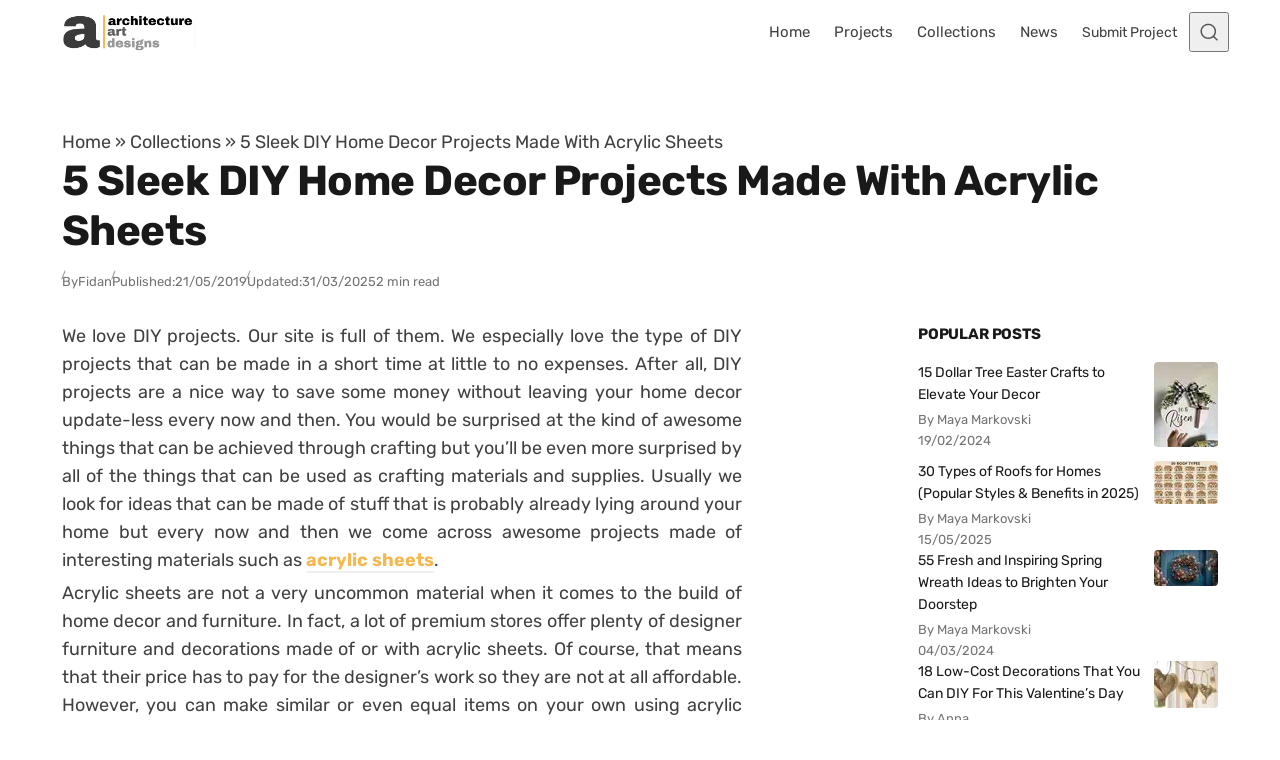

--- FILE ---
content_type: text/css
request_url: https://www.architectureartdesigns.com/wp-content/plugins/wpdiscuz/assets/css/wpdiscuz-combo-no_quill.min.css?ver=6.9
body_size: 2700
content:
/* Media Uploader */
#cboxCurrent{bottom:0;font-size:15px}#wpdcom{height:auto;padding:5px 1px}#wpdcom .wmu-hide{display:none!important}#wpdcom .wmu-show{display:inline-block!important}#wpdcom .wmu-add{cursor:pointer;margin:0px 2px;color:#aaaaaa;cursor:pointer;display:inline}#wpdcom .wmu-add i{color:#444}#wpdcom .wmu-add input[type=file]{visibility:hidden;display:none}#wpdcom .wmu-tabs{width:100%;padding:8px 0px 17px 0px;margin:1px 0px 0px 0px;border-top:1px dotted #dddddd;text-align:left}#wpdcom .wmu-tabs .wmu-preview-images .wmu-preview-remove .wmu-file-name{display:none}#wpdcom .wmu-tabs .wmu-preview-remove{position:relative}#wpdcom .wmu-tabs .wmu-preview-remove img{max-height:45px}#wpdcom .wmu-tabs .wmu-preview-remove .wmu-delete{line-height:45px;position:absolute;display:none;top:0px;left:0px;width:100%;z-index:100;background:url('../img/delete.png') center no-repeat #eeeeee;opacity:0.8}#wpdcom .wmu-tabs .wmu-preview-remove:hover .wmu-delete{display:block;z-index:100}#wpdcom .wmu-preview{margin:1px 3px;cursor:pointer;display:inline-block}#wpdcom .wmu-attachment img{vertical-align:bottom}#wpdcom .wmu-attachment audio{vertical-align:bottom}#wpdcom .wmu-attachment-delete,.wpd-content .wmu-attachment-delete{cursor:pointer;border-top:1px solid #ffffff;visibility:hidden;font-size:5px;line-height:12px;text-align:center;padding:2px 0px 1px 0px;margin:0px;z-index:100;background:url('../img/file-icons/delete.png') center no-repeat;border-bottom:white 1px solid}#wpdcom .wmu-attachment:hover>.wmu-attachment-delete,.wpd-content .wmu-attachment:hover>.wmu-attachment-delete{visibility:visible}#wpdcom .wmu-attachment-delete:hover,.wpd-content .wmu-attachment-delete:hover{visibility:visible;background-color:#FFEFEF;border-bottom:#FFD6D6 1px solid}#wpdcom .wmu-attached-images{border-bottom:1px dotted #dfdfdf;display:-webkit-box;display:-ms-flexbox;display:flex;margin-bottom:5px}#wpdcom .wmu-attached-images .wmu-attachment{margin:10px 2px 1px 2px}#wpdcom .wmu-attached-images .attachment-thumbnail,#wpdcom .wmu-attached-images .wmu-attached-image{border:3px solid #f1f1f1}#wpdcom .wmu-attached-image-link{display:inline-block}#wpdcom .wmu-attached-images .wmu-separator{padding:4px 0px;display:block}#wpdcom .wmu-action-wrap{width:100%;margin:0px;padding:0px;text-align:left}#wpdcom .wmu-action-wrap img{display:inline-block;vertical-align:bottom}#wpdcom .wmu-top-title{padding:5px 20px 5px 3px;font-size:10px;color:#888888;text-align:left;margin-top:-27px;margin-bottom:7px;line-height:14px;white-space:nowrap;display:table;text-transform:uppercase}#wpdcom .wmu-filreader-not-exist{}#wpdcom .msgEmptyFile,#wpdcom .msgPermissionDenied,#wpdcom .msgUploadingNotAllowed,#wpdcom .wmuPhraseMaxFileCount,#wpdcom .wmuPhraseMaxFileSize,#wpdcom .wmuPhraseNotAllowedFile,#wpdcom .wmuPhrasePostMaxSize{background-color:#fce8e8!important;font-size:14px;text-align:center;color:#ce4a66;border:#f2d3d2 1px solid;padding:5px 10px;width:100%;-webkit-box-sizing:border-box;box-sizing:border-box;margin:5px 0;border-radius:3px}@media screen and (max-width:655px){#wpdcom .wmu-preview-remove .wmu-file-name{font-size:11px}#wpdcom .wmu-preview-remove .wmu-file-name{font-size:11px}#wpdcom .wmu-attached-images .wmu-attached-image{height:auto!important}}@media screen and (max-width:500px){#wpdcom .wc-comment-text iframe{width:98%}}@media screen and (max-width:420px){#wpdcom .wmu-top-title{display:none}}.wpd-wrapper #wpd-content-item-4 .wpd-item-left{float:left;width:88%;border-right:1px dotted #ccc;margin-top:5px}.wpd-wrapper #wpd-content-item-4 .wpd-item-right{margin-left:92%;text-align:center;vertical-align:middle;padding-top:24px;color:#666}.wpd-wrapper #wpd-content-item-4 .wpd-item-right i{display:inline-block;vertical-align:middle;font-size:20px;line-height:20px;color:#e8484a}
/* My Content and Settings */
.lity{z-index:9990;position:fixed;top:0;right:0;bottom:0;left:0;white-space:nowrap;background:#0b0b0b;background:rgba(0,0,0,.3);outline:0!important;opacity:0;-webkit-transition:opacity .3s ease;-o-transition:opacity .3s ease;transition:opacity .3s ease}.lity.lity-opened{opacity:1}.lity.lity-closed{opacity:0}.lity *{-webkit-box-sizing:border-box;-moz-box-sizing:border-box;box-sizing:border-box}.lity-wrap{z-index:9990;position:fixed;top:34px;right:0;bottom:0;left:0;text-align:center;outline:0!important}.lity-wrap:before{content:'';display:inline-block;height:100%;vertical-align:middle;margin-right:-.25em}.lity-loader{z-index:9991;color:#fff;position:absolute;top:50%;margin-top:-.8em;width:100%;text-align:center;font-size:14px;font-family:Arial,Helvetica,sans-serif;opacity:0;-webkit-transition:opacity .3s ease;-o-transition:opacity .3s ease;transition:opacity .3s ease}.lity-loading .lity-loader{opacity:1}.lity-container{z-index:9992;position:relative;text-align:left;vertical-align:middle;display:inline-block;white-space:normal;max-width:100%;max-height:100%;outline:0!important}.lity-content{z-index:9993;width:100%;-webkit-transform:scale(1);-ms-transform:scale(1);-o-transform:scale(1);transform:scale(1);-webkit-transition:-webkit-transform .3s ease;transition:-webkit-transform .3s ease;-o-transition:-o-transform .3s ease;transition:transform .3s ease;transition:transform .3s ease,-webkit-transform .3s ease,-o-transform .3s ease}.lity-closed .lity-content,.lity-loading .lity-content{-webkit-transform:scale(.8);-ms-transform:scale(.8);-o-transform:scale(.8);transform:scale(.8)}.lity-content:after{content:'';position:absolute;left:0;top:0;bottom:0;display:block;right:0;width:auto;height:auto;z-index:-1;-webkit-box-shadow:0 0 8px rgba(0,0,0,.6);box-shadow:0 0 8px rgba(0,0,0,.6)}.lity-close{z-index:9994;width:35px;height:35px;position:fixed;right:0;top:0;-webkit-appearance:none;cursor:pointer;text-decoration:none;text-align:center;padding:0;color:#fff;font-style:normal;font-size:35px;font-family:Arial,Baskerville,monospace;line-height:35px;text-shadow:0 1px 2px rgba(0,0,0,.6);border:0;background:0 0;outline:0;-webkit-box-shadow:none;box-shadow:none}.lity-close::-moz-focus-inner{border:0;padding:0}.lity-close:active,.lity-close:focus,.lity-close:hover,.lity-close:visited{text-decoration:none;text-align:center;padding:0;color:#fff;font-style:normal;font-size:35px;font-family:Arial,Baskerville,monospace;line-height:35px;text-shadow:0 1px 2px rgba(0,0,0,.6);border:0;background:0 0;outline:0;-webkit-box-shadow:none;box-shadow:none}.lity-close:active{top:1px}.lity-image img{max-width:100%;display:block;line-height:0;border:0}.lity-facebookvideo .lity-container,.lity-googlemaps .lity-container,.lity-iframe .lity-container,.lity-vimeo .lity-container,.lity-youtube .lity-container{width:100%;max-width:964px}.lity-iframe-container{width:100%;height:0;padding-top:56.25%;overflow:auto;pointer-events:auto;-webkit-transform:translateZ(0);transform:translateZ(0);-webkit-overflow-scrolling:touch}.lity-iframe-container iframe{position:absolute;display:block;top:0;left:0;width:100%;height:100%;-webkit-box-shadow:0 0 8px rgba(0,0,0,.6);box-shadow:0 0 8px rgba(0,0,0,.6);background:#000}.lity-hide{display:none}.wpd-wrapper *,.wpd-wrapper :after,.wpd-wrapper :before{margin:0;padding:0;box-sizing:border-box}.wpd-wrapper{width:100%;padding:10px;margin:0 auto;background:0 0}.wpd-wrapper .wpd-list{display:flex;border-right:1px solid #ddd}.wpd-wrapper .wpd-list,.wpd-wrapper .wpd-list-item{list-style:none;list-style-type:none;font-size: 14px;}.wpd-wrapper .wpd-list-item{border-top:1px solid #ddd;border-left:1px solid #ddd;border-bottom:1px solid #ddd;display:inline-block;padding:10px 10px;color:#999;cursor:pointer;flex-grow:1;text-align:center}.wpd-wrapper .wpd-list-item:hover{color:#444}.wpd-wrapper .wpd-list-item.wpd-active{border-bottom:none;color:#444}.wpd-wrapper .wpd-list-item span{margin-left:5px}.wpd-wrapper .wpd-content-item{border-left:1px solid #ddd;border-right:1px solid #ddd;border-bottom:1px solid #ddd;padding:20px}.wpd-wrapper .wpd-content-item:not(.wpd-active){display:none}.wpd-wrapper .wpd-item{border-bottom:1px solid #ddd;font-size:13px;line-height:19px;padding-bottom:7px}.wpd-wrapper .wpd-item:last-child{border-bottom:none}.wpd-wrapper .wpd-item-link.wpd-comment-meta{font-size:12px;color:#555;padding-bottom:0}.wpd-wrapper .wpd-item-link{padding:5px 10px;text-overflow:ellipsis;white-space:nowrap;overflow:hidden}.wpd-wrapper .wpd-post-link{margin-left:3px}.wpd-wrapper .wpd-post-item-link{font-size:12px;font-style:italic;color:#666}.wpd-wrapper .wpd-pagination{display:inline-block;margin:10px 0}.wpd-wrapper .wpd-page-link{color:#000;float:left;padding:3px 10px;text-decoration:none;transition:background-color .3s;border-top:1px solid #ddd;border-left:1px solid #ddd;border-bottom:1px solid #ddd;transition:background-color .3s;cursor:pointer;outline:0}.wpd-wrapper .wpd-page-link:hover:not(.wpd-current-page){background:#ddd}.wpd-wrapper .wpd-page-link:last-of-type{border-right:1px solid #ddd}.wpd-wrapper .wpd-current-page{color:#fff;border:none;cursor:initial}.wpd-wrapper .wpd-item.wpd-follow-item .fa-user{font-size:15px;color:#777}.wpd-wrapper .wpd-item.wpd-follow-item .wpd-fl-name{font-size:16px;color:#777}.wpd-wrapper #wpd-content-item-1 .wpd-item-left{float:left;width:88%;border-right:1px dotted #ccc;margin-top:5px}.wpd-wrapper #wpd-content-item-1 .wpd-item-right{margin-left:92%;text-align:center;vertical-align:middle;padding-top:24px;color:#666}.wpd-wrapper #wpd-content-item-2 .wpd-item-left{float:left;width:88%;border-right:1px dotted #ccc;margin-top:5px}.wpd-wrapper #wpd-content-item-3 .wpd-item-left{float:left;width:88%;border-right:1px dotted #ccc;margin-top:5px}.wpd-wrapper #wpd-content-item-2 .wpd-item-right{margin-left:92%;text-align:center;vertical-align:middle;padding-top:24px;color:#666}.wpd-wrapper #wpd-content-item-3 .wpd-item-right{margin-left:92%;text-align:center;vertical-align:middle;padding:15px 0;color:#666}.wpd-wrapper .wpd-item-right *,.wpd-wrapper .wpd-user-email-delete-links-wrap{outline:0!important}.wpd-wrapper #wpd-content-item-1 .wpd-item-right i,.wpd-wrapper #wpd-content-item-2 .wpd-item-right i{display:inline-block;vertical-align:middle;font-size:30px;line-height:30px;color:#e8484a}.wpd-wrapper #wpd-content-item-3 .wpd-item-right i{display:inline-block;vertical-align:middle;font-size:20px;line-height:20px;color:#e8484a}.wpd-wrapper .wpd-user-email-delete-links-wrap{text-align:center;padding:8px}.wpd-wrapper .wpd-user-email-delete-links{font-size:15px}.wpd-wrapper .wpd-user-email-delete-links span{margin-left:5px}.wpd-wrapper.wpd-guest-settings{text-align:center}.wpd-wrapper.wpd-guest-settings .wpd-user-settings-button-wrap{width:70%;min-width:280px;line-height:1.5;border:1px solid #ddd;padding:5px;background:#eee;font-size:14px;margin:15px auto}.wpd-wrapper.wpd-guest-settings .wpd-user-settings-button-wrap:hover{background:#f8f8f8}.wpd-wrapper.wpd-guest-settings .wpd-user-settings-button{cursor:pointer}.wpd-wrapper.wpd-guest-settings .wpd-guest-action-error{color:#fa5454}.wpd-wrapper.wpd-guest-settings .wpd-guest-action-success{color:#00b38f}.wpd-wrapper.wpd-guest-settings{padding:2%}.wpd-clear{clear:both}.wpd-loading{margin-left:5px}.wpd-hide{display:none}.wpd-show{display:inline-block}.wpd-bulk-desc{font-size:12px;color:#666;font-style:italic}@media screen and (max-width:1024px){.wpd-wrapper .wpd-list-item span{display:none}}
/* Colorbox */
#colorbox,#cboxOverlay,#cboxWrapper{position:absolute;top:0;left:0;z-index:9999;overflow:hidden;-webkit-transform:translate3d(0,0,0)}#cboxWrapper{max-width:none}#cboxOverlay{position:fixed;width:100%;height:100%}#cboxMiddleLeft,#cboxBottomLeft{clear:left}#cboxContent{position:relative}#cboxLoadedContent{overflow:auto;-webkit-overflow-scrolling:touch}#cboxTitle{margin:0}#cboxLoadingOverlay,#cboxLoadingGraphic{position:absolute;top:0;left:0;width:100%;height:100%}#cboxPrevious,#cboxNext,#cboxClose,#cboxSlideshow{cursor:pointer}.cboxPhoto{float:left;margin:auto;border:0;display:block;max-width:none;-ms-interpolation-mode:bicubic}.cboxIframe{width:100%;height:100%;display:block;border:0;padding:0;margin:0}#colorbox,#cboxContent,#cboxLoadedContent{box-sizing:content-box;-moz-box-sizing:content-box;-webkit-box-sizing:content-box}#cboxOverlay{background:url(../third-party/colorbox/images/overlay.png) repeat 0 0;opacity:.9;filter:alpha(opacity = 90)}#colorbox{outline:0}#cboxTopLeft{width:21px;height:21px;background:url(../third-party/colorbox/images/controls.png) no-repeat -101px 0}#cboxTopRight{width:21px;height:21px;background:url(../third-party/colorbox/images/controls.png) no-repeat -130px 0}#cboxBottomLeft{width:21px;height:21px;background:url(../third-party/colorbox/images/controls.png) no-repeat -101px -29px}#cboxBottomRight{width:21px;height:21px;background:url(../third-party/colorbox/images/controls.png) no-repeat -130px -29px}#cboxMiddleLeft{width:21px;background:url(../third-party/colorbox/images/controls.png) left top repeat-y}#cboxMiddleRight{width:21px;background:url(../third-party/colorbox/images/controls.png) right top repeat-y}#cboxTopCenter{height:21px;background:url(../third-party/colorbox/images/border.png) 0 0 repeat-x}#cboxBottomCenter{height:21px;background:url(../third-party/colorbox/images/border.png) 0 -29px repeat-x}#cboxContent{background:#fff;overflow:hidden}.cboxIframe{background:#fff}#cboxError{padding:50px;border:1px solid #ccc}#cboxLoadedContent{margin-bottom:28px}#cboxTitle{position:absolute;bottom:4px;left:0;text-align:center;width:100%;color:#949494}#cboxCurrent{position:absolute;bottom:4px;left:58px;color:#949494}#cboxLoadingOverlay{background:url(../third-party/colorbox/images/loading_background.png) no-repeat center center}#cboxLoadingGraphic{background:url(../third-party/colorbox/images/loading.gif) no-repeat center center}#cboxPrevious,#cboxNext,#cboxSlideshow,#cboxClose{border:0;padding:0;margin:0;overflow:visible;width:auto;background:none}#cboxPrevious:active,#cboxNext:active,#cboxSlideshow:active,#cboxClose:active{outline:0}#cboxSlideshow{position:absolute;bottom:4px;right:30px;color:#0092ef}#cboxPrevious{position:absolute;bottom:0;left:0;background:url(../third-party/colorbox/images/controls.png) no-repeat -75px 0;width:25px;height:25px;text-indent:-9999px}#cboxPrevious:hover{background-position:-75px -25px}#cboxNext{position:absolute;bottom:0;left:27px;background:url(../third-party/colorbox/images/controls.png) no-repeat -50px 0;width:25px;height:25px;text-indent:-9999px}#cboxNext:hover{background-position:-50px -25px}#cboxClose{position:absolute;bottom:0;right:0;background:url(../third-party/colorbox/images/controls.png) no-repeat -25px 0;width:25px;height:25px;text-indent:-9999px}#cboxClose:hover{background-position:-25px -25px}.cboxIE #cboxTopLeft,.cboxIE #cboxTopCenter,.cboxIE #cboxTopRight,.cboxIE #cboxBottomLeft,.cboxIE #cboxBottomCenter,.cboxIE #cboxBottomRight,.cboxIE #cboxMiddleLeft,.cboxIE #cboxMiddleRight{filter:progid:DXImageTransform.Microsoft.gradient(startColorstr=#00FFFFFF,endColorstr=#00FFFFFF)}